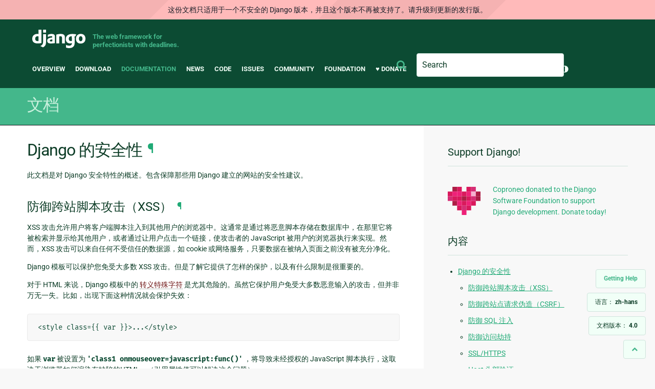

--- FILE ---
content_type: text/html; charset=utf-8
request_url: https://docs.djangoproject.com/zh-hans/4.0/topics/security/
body_size: 13240
content:
<!DOCTYPE html>
<html lang="zh-hans">
  <head>
    <meta charset="utf-8">
    <meta http-equiv="X-UA-Compatible" content="IE=edge">
    <meta name="viewport" content="width=device-width, initial-scale=1">
    <meta name="ROBOTS" content="ALL" />
    <meta name="MSSmartTagsPreventParsing" content="true" />
    <meta name="Copyright" content="Django Software Foundation" />
    <meta name="keywords" content="Python, Django, framework, open-source" />
    <meta name="description" content="" />
    <meta name="fediverse:creator" content="@django@fosstodon.org" />
    
  
    
      
    
  
  <link rel="canonical" href="https://docs.djangoproject.com/zh-hans/5.2/topics/security/">
  
    
      
    
    <link rel="alternate"
          hreflang="el"
          href="https://docs.djangoproject.com/el/4.0/topics/security/">
  
    
      
    
    <link rel="alternate"
          hreflang="en"
          href="https://docs.djangoproject.com/en/4.0/topics/security/">
  
    
      
    
    <link rel="alternate"
          hreflang="es"
          href="https://docs.djangoproject.com/es/4.0/topics/security/">
  
    
      
    
    <link rel="alternate"
          hreflang="fr"
          href="https://docs.djangoproject.com/fr/4.0/topics/security/">
  
    
      
    
    <link rel="alternate"
          hreflang="id"
          href="https://docs.djangoproject.com/id/4.0/topics/security/">
  
    
      
    
    <link rel="alternate"
          hreflang="it"
          href="https://docs.djangoproject.com/it/4.0/topics/security/">
  
    
      
    
    <link rel="alternate"
          hreflang="ja"
          href="https://docs.djangoproject.com/ja/4.0/topics/security/">
  
    
      
    
    <link rel="alternate"
          hreflang="ko"
          href="https://docs.djangoproject.com/ko/4.0/topics/security/">
  
    
      
    
    <link rel="alternate"
          hreflang="pl"
          href="https://docs.djangoproject.com/pl/4.0/topics/security/">
  
    
      
    
    <link rel="alternate"
          hreflang="pt-br"
          href="https://docs.djangoproject.com/pt-br/4.0/topics/security/">
  
    
      
    
    <link rel="alternate"
          hreflang="zh-hans"
          href="https://docs.djangoproject.com/zh-hans/4.0/topics/security/">
  

  <link rel="search"
        type="application/opensearchdescription+xml"
        href="https://docs.djangoproject.com/zh-hans/4.0/search/description/"
        title="Django 文档">

    <!-- Favicons -->
    <link rel="apple-touch-icon" href="https://static.djangoproject.com/img/icon-touch.e4872c4da341.png">
    <link rel="icon" sizes="192x192" href="https://static.djangoproject.com/img/icon-touch.e4872c4da341.png">
    <link rel="shortcut icon" href="https://static.djangoproject.com/img/favicon.6dbf28c0650e.ico">
    <meta name="msapplication-TileColor" content="#113228">
    <meta name="msapplication-TileImage" content="https://static.djangoproject.com/img/icon-tile.b01ac0ef9f67.png">
    <meta name="theme-color" content="#0C4B33">

    
      <meta property="og:title" content="Django 的安全性 | Django 文档" />
      <meta property="og:description" content="The web framework for perfectionists with deadlines." />
      <meta property="og:image" content="https://static.djangoproject.com/img/logos/django-logo-negative.1d528e2cb5fb.png" />
      <meta property="og:image:alt" content="Django logo" />
      <meta property="og:image:width" content="1200" />
      <meta property="og:image:height" content="546" />
      <meta property="og:image:type" content="image/png" />
      <meta property="og:url" content="https://docs.djangoproject.com/zh-hans/4.0/topics/security/" />
      <meta property="og:site_name" content="Django Project" />

      <meta property="twitter:creator" content="djangoproject" />
      <meta property="twitter:site" content="djangoproject" />
      <meta property="twitter:card" content="summary">
    

    <title>Django 的安全性 | Django 文档 | Django</title>

    <link rel="stylesheet" href="https://static.djangoproject.com/css/output.7f12b704d16e.css" >

    <script src="https://static.djangoproject.com/js/mod/switch-dark-mode.139625c684db.js"></script>
    
  </head>

  <body id="generic" class="">

    <a href="#main-content" class="skip-link">Skip to main content</a>
    

<header id="top">
  <div class="container container--flex--wrap--mobile">
    <a class="logo" href="https://www.djangoproject.com/">Django</a>
    <p class="meta">The web framework for perfectionists with deadlines.</p>
    <div class="header-mobile-only">
      
<search class="search form-input" aria-labelledby="docs-search-label">
  <form action="https://docs.djangoproject.com/zh-hans/4.0/search/">
    <label id="docs-search-label" class="visuallyhidden" for="id_q">Search</label>
    <input type="search" name="q" placeholder="Search" id="id_q">

    <button type="submit">
      <i class="icon icon-search" aria-hidden="true"></i>
      <span class="visuallyhidden">提交</span>
    </button>
  </form>
</search>

      <div class="light-dark-mode-toggle">
        

<button class="theme-toggle">
  <div class="visually-hidden theme-label-when-auto">切换主题（当前主题：自动）</div>
  <div class="visually-hidden theme-label-when-light">切换主题（当前主题：浅色）</div>
  <div class="visually-hidden theme-label-when-dark">切换主题（当前主题：深色）</div>

  <div class="visually-hidden">Toggle Light / Dark / Auto color theme</div>
  <svg aria-hidden="true" class="theme-icon-when-auto">
    <use xlink:href="#icon-auto" />
  </svg>
  <svg aria-hidden="true" class="theme-icon-when-dark">
    <use xlink:href="#icon-moon" />
  </svg>
  <svg aria-hidden="true" class="theme-icon-when-light">
    <use xlink:href="#icon-sun" />
  </svg>
</button>

      </div>
    </div>
    <button class="menu-button">
      <i class="icon icon-reorder"></i>
      <span class="visuallyhidden">Menu</span>
    </button>
    <nav aria-labelledby="navigation-header">
      <span id="navigation-header" class="visuallyhidden">Main navigation</span>
      <ul>
        <li>
          <a href="https://www.djangoproject.com/start/overview/">Overview</a>
        </li>
        <li>
          <a href="https://www.djangoproject.com/download/">Download</a>
        </li>
        <li class="active">
          <a href="https://docs.djangoproject.com/">Documentation</a>
        </li>
        <li>
          <a href="https://www.djangoproject.com/weblog/">News</a>
        </li>
        <li>
          <a href="https://github.com/django/django" target="_blank" rel="noopener">Code</a>
        </li>
        <li>
          <a href="https://code.djangoproject.com/">Issues</a>
        </li>
        <li>
          <a href="https://www.djangoproject.com/community/">Community</a>
        </li>
        <li>
          <a href="https://www.djangoproject.com/foundation/">Foundation</a>
        </li>
        <li>
          <a href="https://www.djangoproject.com/fundraising/">&#9829; Donate</a>
        </li>
        <li>
          
<search class="search form-input" aria-labelledby="docs-search-label">
  <form action="https://docs.djangoproject.com/zh-hans/4.0/search/">
    <label id="docs-search-label" class="visuallyhidden" for="id_q">Search</label>
    <input type="search" name="q" placeholder="Search" id="id_q">

    <button type="submit">
      <i class="icon icon-search" aria-hidden="true"></i>
      <span class="visuallyhidden">提交</span>
    </button>
  </form>
</search>

        </li>
        <li>
          

<button class="theme-toggle">
  <div class="visually-hidden theme-label-when-auto">切换主题（当前主题：自动）</div>
  <div class="visually-hidden theme-label-when-light">切换主题（当前主题：浅色）</div>
  <div class="visually-hidden theme-label-when-dark">切换主题（当前主题：深色）</div>

  <div class="visually-hidden">Toggle Light / Dark / Auto color theme</div>
  <svg aria-hidden="true" class="theme-icon-when-auto">
    <use xlink:href="#icon-auto" />
  </svg>
  <svg aria-hidden="true" class="theme-icon-when-dark">
    <use xlink:href="#icon-moon" />
  </svg>
  <svg aria-hidden="true" class="theme-icon-when-light">
    <use xlink:href="#icon-sun" />
  </svg>
</button>

        </li>
      </ul>
    </nav>
  </div>
</header>

    

    <section class="copy-banner">
      <div class="container 
  container--flex container--flex--wrap--mobile
">
        
  <p><a href="https://docs.djangoproject.com/zh-hans/4.0/">文档</a></p>

      </div>
    </section>

    <div id="billboard">
      
    </div>

    <div class="container sidebar-right">
      <main id="main-content">

        
          
        

        
  <div id="version-switcher">
    <ul id="faq-link">
      <li class="current-link">
        <a href="https://docs.djangoproject.com/zh-hans/4.0/faq/help/">
          <span>Getting Help</span>
        </a>
      </li>
    </ul>
    <ul id="doc-languages" class="language-switcher doc-switcher">
      
        
          <li class="other">
            
              
            
            <a href="https://docs.djangoproject.com/el/4.0/topics/security/">el</a>
          </li>
        
      
        
          <li class="other">
            
              
            
            <a href="https://docs.djangoproject.com/en/4.0/topics/security/">en</a>
          </li>
        
      
        
          <li class="other">
            
              
            
            <a href="https://docs.djangoproject.com/es/4.0/topics/security/">es</a>
          </li>
        
      
        
          <li class="other">
            
              
            
            <a href="https://docs.djangoproject.com/fr/4.0/topics/security/">fr</a>
          </li>
        
      
        
          <li class="other">
            
              
            
            <a href="https://docs.djangoproject.com/id/4.0/topics/security/">id</a>
          </li>
        
      
        
          <li class="other">
            
              
            
            <a href="https://docs.djangoproject.com/it/4.0/topics/security/">it</a>
          </li>
        
      
        
          <li class="other">
            
              
            
            <a href="https://docs.djangoproject.com/ja/4.0/topics/security/">ja</a>
          </li>
        
      
        
          <li class="other">
            
              
            
            <a href="https://docs.djangoproject.com/ko/4.0/topics/security/">ko</a>
          </li>
        
      
        
          <li class="other">
            
              
            
            <a href="https://docs.djangoproject.com/pl/4.0/topics/security/">pl</a>
          </li>
        
      
        
          <li class="other">
            
              
            
            <a href="https://docs.djangoproject.com/pt-br/4.0/topics/security/">pt-br</a>
          </li>
        
      
        
      
      <li class="current"
          title="点击左侧的链接以切换到另一种语言。">
        <span>语言： <strong>zh-hans</strong></span>
      </li>
    </ul>

    
    <ul id="doc-versions" class="version-switcher doc-switcher">
      
        
          <li class="other">
            
              
            
            <a href="https://docs.djangoproject.com/zh-hans/2.0/topics/security/">2.0</a>
          </li>
        
      
        
          <li class="other">
            
              
            
            <a href="https://docs.djangoproject.com/zh-hans/2.1/topics/security/">2.1</a>
          </li>
        
      
        
          <li class="other">
            
              
            
            <a href="https://docs.djangoproject.com/zh-hans/2.2/topics/security/">2.2</a>
          </li>
        
      
        
          <li class="other">
            
              
            
            <a href="https://docs.djangoproject.com/zh-hans/3.0/topics/security/">3.0</a>
          </li>
        
      
        
          <li class="other">
            
              
            
            <a href="https://docs.djangoproject.com/zh-hans/3.1/topics/security/">3.1</a>
          </li>
        
      
        
          <li class="other">
            
              
            
            <a href="https://docs.djangoproject.com/zh-hans/3.2/topics/security/">3.2</a>
          </li>
        
      
        
      
        
          <li class="other">
            
              
            
            <a href="https://docs.djangoproject.com/zh-hans/4.1/topics/security/">4.1</a>
          </li>
        
      
        
          <li class="other">
            
              
            
            <a href="https://docs.djangoproject.com/zh-hans/4.2/topics/security/">4.2</a>
          </li>
        
      
        
          <li class="other">
            
              
            
            <a href="https://docs.djangoproject.com/zh-hans/5.0/topics/security/">5.0</a>
          </li>
        
      
        
          <li class="other">
            
              
            
            <a href="https://docs.djangoproject.com/zh-hans/5.1/topics/security/">5.1</a>
          </li>
        
      
        
          <li class="other">
            
              
            
            <a href="https://docs.djangoproject.com/zh-hans/5.2/topics/security/">5.2</a>
          </li>
        
      
        
          <li class="other">
            
              
            
            <a href="https://docs.djangoproject.com/zh-hans/dev/topics/security/">dev</a>
          </li>
        
      
      <li class="current"
          title="此文档是为 Django 4.0 编写的。 点击左侧的链接查看其它版本">
        <span>文档版本：
          <strong>4.0</strong>
        </span>
      </li>
    </ul>
    <ul id="backtotop-link">
      <li class="current-link">
        <a href="#top" aria-label="Back to top" class="icon-chevron-up-align"><i class="icon icon-chevron-up"></i></a>
      </li>
    </ul>
  </div>

  
    <article id="docs-content">
      <div class="section" id="s-security-in-django">
<span id="security-in-django"></span><h1>Django 的安全性<a class="headerlink" href="#security-in-django" title="永久链接至标题">¶</a></h1>
<p>此文档是对 Django 安全特性的概述。包含保障那些用 Django 建立的网站的安全性建议。</p>
<div class="section" id="s-cross-site-scripting-xss-protection">
<span id="s-cross-site-scripting"></span><span id="cross-site-scripting-xss-protection"></span><span id="cross-site-scripting"></span><h2>防御跨站脚本攻击（XSS）<a class="headerlink" href="#cross-site-scripting-xss-protection" title="永久链接至标题">¶</a></h2>
<p>XSS 攻击允许用户将客户端脚本注入到其他用户的浏览器中。这通常是通过将恶意脚本存储在数据库中，在那里它将被检索并显示给其他用户，或者通过让用户点击一个链接，使攻击者的 JavaScript 被用户的浏览器执行来实现。然而，XSS 攻击可以来自任何不受信任的数据源，如 cookie 或网络服务，只要数据在被纳入页面之前没有被充分净化。</p>
<p>Django 模板可以保护您免受大多数 XSS 攻击。但是了解它提供了怎样的保护，以及有什么限制是很重要的。</p>
<p>对于 HTML 来说，Django 模板中的 <a class="reference internal" href="../../ref/templates/language/#automatic-html-escaping"><span class="std std-ref">转义特殊字符</span></a>  是尤其危险的。虽然它保护用户免受大多数恶意输入的攻击，但并非万无一失。比如，出现下面这种情况就会保护失效：</p>
<div class="highlight-text notranslate"><div class="highlight"><pre><span></span>&lt;style class={{ var }}&gt;...&lt;/style&gt;
</pre></div>
</div>
<p>如果 <code class="docutils literal notranslate"><span class="pre">var</span></code> 被设置为 <code class="docutils literal notranslate"><span class="pre">'class1</span> <span class="pre">onmouseover=javascript:func()'</span></code> ，将导致未经授权的  JavaScript 脚本执行，这取决于浏览器如何渲染有缺陷的HTML。（引用属性值可以解决这个问题）</p>
<p>与此不相上下的还有在使用带有自定义模板标签的 <code class="docutils literal notranslate"><span class="pre">is_safe</span></code> ，<a class="reference internal" href="../../ref/templates/builtins/#std-templatefilter-safe"><code class="xref std std-tfilter docutils literal notranslate"><span class="pre">safe</span></code></a> 模板标签，<a class="reference internal" href="../../ref/utils/#module-django.utils.safestring" title="django.utils.safestring: Functions and classes for working with strings that can be displayed safely without further escaping in HTML."><code class="xref py py-mod docutils literal notranslate"><span class="pre">mark_safe</span></code></a>，以及关闭自动转义时要特别小心。</p>
<p>此外，如果使用模板系统输出了除 HTML 之外的内容，可能会有完全独立的字符和单词需要转义。</p>
<p>您在将 HTML 储存到数据库中时也要非常小心，特别是在检索和显示 HTML 的时候。</p>
</div>
<div class="section" id="s-cross-site-request-forgery-csrf-protection">
<span id="cross-site-request-forgery-csrf-protection"></span><h2>防御跨站点请求伪造（CSRF）<a class="headerlink" href="#cross-site-request-forgery-csrf-protection" title="永久链接至标题">¶</a></h2>
<p>发起 CSRF 攻击的人可以使用其他用户的证书执行操作，且是在其不知情或不同意的情况下。</p>
<p>Django 内置了保护措施来防御大多数 CSRF 攻击，您需要在合适的地方 <a class="reference internal" href="../../ref/csrf/#using-csrf"><span class="std std-ref">授权并使用它</span></a>  。但和多数缓解性技术一样，它是有局限性的。比如可以全局禁用 CSRF 模块或者特定的视图。请三思而后行。如果您的网页还有脱离您控制的子域，还将会有其他 <a class="reference internal" href="../../ref/csrf/#csrf-limitations"><span class="std std-ref">限制</span></a> 。</p>
<p><a class="reference internal" href="../../ref/csrf/#how-csrf-works"><span class="std std-ref">CSRF 保护机制</span></a> 通过检查每一个 POST 请求中的密文来实现。这保证恶意用户不能“复现”一个表单并用 POST 提交到你的网页，并让一个已登录用户无意中提交该表单。恶意用户必须知道特定于用户的密文（使用 cookie）。</p>
<p>在部署 <a class="reference internal" href="#security-recommendation-ssl"><span class="std std-ref">HTTPS</span></a> 时，<code class="docutils literal notranslate"><span class="pre">CsrfViewMiddleware</span></code> 会检查 HTTP 报文的 referer 首部是否设置为同源的 URL（包括子域和端口）。因为 HTTPS 提供了额外的安全性，所有通过转发不安全连接请求并在支持的浏览器中使用 HSTS 来确保连接在可用的地方使用了 HTTPS ，这一点是很重要的。</p>
<p>除非绝对需要，否则对视图进行标记 <code class="docutils literal notranslate"><span class="pre">csrf_exempt</span></code> 装饰器时要极其慎重。</p>
</div>
<div class="section" id="s-sql-injection-protection">
<span id="s-id1"></span><span id="sql-injection-protection"></span><span id="id1"></span><h2>防御 SQL 注入<a class="headerlink" href="#sql-injection-protection" title="永久链接至标题">¶</a></h2>
<p>SQL 注入能让恶意用户能在数据库中执行任意 SQL 代码。这将导致记录被删除或泄露。</p>
<p>Django 的 querysets 在被参数化查询构建出来时就被保护而免于 SQL 注入。查询的 SQL 代码与查询的参数是分开定义的。参数可能来自用户从而不安全，因此它们由底层数据库引擎进行转义。</p>
<p>Django 也为开发者提供了书写 <a class="reference internal" href="../db/sql/#executing-raw-queries"><span class="std std-ref">原始查询</span></a> 或执行 <a class="reference internal" href="../db/sql/#executing-custom-sql"><span class="std std-ref">自定义 sql</span></a> 的权力。应当尽可能少地使用这些方法，并且您应该小心并准确地转义一切用户可控的参数。另外，在使用 <a class="reference internal" href="../../ref/models/querysets/#django.db.models.query.QuerySet.extra" title="django.db.models.query.QuerySet.extra"><code class="xref py py-meth docutils literal notranslate"><span class="pre">extra()</span></code></a> 和 <a class="reference internal" href="../../ref/models/expressions/#django.db.models.expressions.RawSQL" title="django.db.models.expressions.RawSQL"><code class="xref py py-class docutils literal notranslate"><span class="pre">RawSQL</span></code></a> 时应当小心谨慎。</p>
</div>
<div class="section" id="s-clickjacking-protection">
<span id="clickjacking-protection"></span><h2>防御访问劫持<a class="headerlink" href="#clickjacking-protection" title="永久链接至标题">¶</a></h2>
<p>访问劫持能让恶意网页覆盖另一个网页。可能会有毫不知情的用户被骗入目标网页并执行意料之外的操作。</p>
<p>Django 包含 <a class="reference internal" href="../../ref/clickjacking/#clickjacking-prevention"><span class="std std-ref">访问劫持保护</span></a> ，以 <a class="reference internal" href="../../ref/middleware/#django.middleware.clickjacking.XFrameOptionsMiddleware" title="django.middleware.clickjacking.XFrameOptionsMiddleware"><code class="xref py py-mod docutils literal notranslate"><span class="pre">X-Frame-Options</span> <span class="pre">middleware</span></code></a> 的形式在支持它的浏览器中阻止一个网页被渲染在 frame 的内部。可在每个视图的基础上禁用保护，也可配置发送的确切头部值。</p>
<p>对于任何不会被第三方网站嵌入 frame 的网页，或者只允许使用一小部分的网页来说，强烈建议使用中间件。</p>
</div>
<div class="section" id="s-ssl-https">
<span id="s-security-recommendation-ssl"></span><span id="ssl-https"></span><span id="security-recommendation-ssl"></span><h2>SSL/HTTPS<a class="headerlink" href="#ssl-https" title="永久链接至标题">¶</a></h2>
<p>通过 HTTPS 部署您的网页是保障安全的最佳办法。没有它，恶意用户就可以在客户端和服务器之间嗅探验证资格或其他信息，在某些情况下 -- 比如 <strong>主动</strong> 网络攻击者 -- 会修改发送中的数据。</p>
<p>如果您想得到 HTTPS 的保护，且已经在您的服务器上启用了，下面还有一些额外的步骤需要执行：</p>
<ul>
<li><p class="first">如有必要，设置 <a class="reference internal" href="../../ref/settings/#std-setting-SECURE_PROXY_SSL_HEADER"><code class="xref std std-setting docutils literal notranslate"><span class="pre">SECURE_PROXY_SSL_HEADER</span></code></a>，确保您已经彻底的了解了它的警告提示。如果不这么做，将会导致 CSRF 漏洞，如果操作不正确，也是非常危险的。</p>
</li>
<li><p class="first">设置 <a class="reference internal" href="../../ref/settings/#std-setting-SECURE_SSL_REDIRECT"><code class="xref std std-setting docutils literal notranslate"><span class="pre">SECURE_SSL_REDIRECT</span></code></a> 为  <code class="docutils literal notranslate"><span class="pre">True</span></code>，这样 HTTP 的请求就会被重定向到 HTTPS。</p>
<p>请注意 <a class="reference internal" href="../../ref/settings/#std-setting-SECURE_PROXY_SSL_HEADER"><code class="xref std std-setting docutils literal notranslate"><span class="pre">SECURE_PROXY_SSL_HEADER</span></code></a> 下的注意事项。对于反向代理的情况，配置主 Web 服务器来做重定向到 HTTPS 可能更容易或更安全。</p>
</li>
<li><p class="first">使用 'secure' cookies。</p>
<p>如果浏览器使用默认的 HTTP 来实现初始连接，可能会导致已有的 cookies 泄露。因此，您应当将 <a class="reference internal" href="../../ref/settings/#std-setting-CSRF_COOKIE_SECURE"><code class="xref std std-setting docutils literal notranslate"><span class="pre">CSRF_COOKIE_SECURE</span></code></a> 和 <a class="reference internal" href="../../ref/settings/#std-setting-CSRF_COOKIE_SECURE"><code class="xref std std-setting docutils literal notranslate"><span class="pre">CSRF_COOKIE_SECURE</span></code></a> 设置为 <code class="docutils literal notranslate"><span class="pre">True</span></code>。这样浏览器就会仅用 HTTPS 连接来发送 cookies。注意，这会使得 sessions 不能再通过 HTTP 工作，且 CSRF 防御机制将会阻止任何通过 HTTP 接收到的 POST 数据（当然把所有 HTTP 都弄成 HTTPS 是最好的）。</p>
</li>
<li><p class="first">使用 <a class="reference internal" href="../../ref/middleware/#http-strict-transport-security"><span class="std std-ref">HTTP 严格传输安全</span></a> （HSTS）</p>
<p>HSTS 是一个 HTTP 标头，它通知浏览器，所有未来连接到一个特定的网站应该始终使用 HTTPS。结合重定向 HTTP 请求到 HTTPS，这将确保连接总是享受 SSL 的额外安全，只要有一个成功的连接发生。HSTS 可以通过 <a class="reference internal" href="../../ref/settings/#std-setting-SECURE_HSTS_SECONDS"><code class="xref std std-setting docutils literal notranslate"><span class="pre">SECURE_HSTS_SECONDS</span></code></a>、 <a class="reference internal" href="../../ref/settings/#std-setting-SECURE_HSTS_INCLUDE_SUBDOMAINS"><code class="xref std std-setting docutils literal notranslate"><span class="pre">SECURE_HSTS_INCLUDE_SUBDOMAINS</span></code></a> 和 <a class="reference internal" href="../../ref/settings/#std-setting-SECURE_HSTS_PRELOAD"><code class="xref std std-setting docutils literal notranslate"><span class="pre">SECURE_HSTS_PRELOAD</span></code></a> 来配置，或者在网络服务器上配置。</p>
</li>
</ul>
</div>
<div class="section" id="s-host-header-validation">
<span id="s-host-headers-virtual-hosting"></span><span id="host-header-validation"></span><span id="host-headers-virtual-hosting"></span><h2>Host 头部验证<a class="headerlink" href="#host-header-validation" title="永久链接至标题">¶</a></h2>
<p>在某些情况下，Django 使用客户端提供的 <code class="docutils literal notranslate"><span class="pre">Host</span></code> 头部来构造 URLs。这些值虽被清理以阻止跨站脚本攻击，但伪造 <code class="docutils literal notranslate"><span class="pre">Host</span></code> 值还是可以用于跨站请求伪造，缓存毒化攻击，以及电子邮件中的有毒链接。</p>
<p>因为即使看起来安全的服务器配置也容易受到假的 <code class="docutils literal notranslate"><span class="pre">Host</span></code> 头部信息的影响，Django 依靠定义在 <a class="reference internal" href="../../ref/request-response/#django.http.HttpRequest.get_host" title="django.http.HttpRequest.get_host"><code class="xref py py-meth docutils literal notranslate"><span class="pre">django.http.HttpRequest.get_host()</span></code></a> 方法中的 <a class="reference internal" href="../../ref/settings/#std-setting-ALLOWED_HOSTS"><code class="xref std std-setting docutils literal notranslate"><span class="pre">ALLOWED_HOSTS</span></code></a> 来验证 <code class="docutils literal notranslate"><span class="pre">Host</span></code> 头部。</p>
<p>这些验证仅通过 <a class="reference internal" href="../../ref/request-response/#django.http.HttpRequest.get_host" title="django.http.HttpRequest.get_host"><code class="xref py py-meth docutils literal notranslate"><span class="pre">get_host()</span></code></a> 来实现；如果您的代码直接从 <code class="docutils literal notranslate"><span class="pre">request.META</span></code> 得到 <code class="docutils literal notranslate"><span class="pre">Host</span></code> 头部，您就绕过了这种安全保护机制。</p>
<p>更多细节请参照完整的 <a class="reference internal" href="../../ref/settings/#std-setting-ALLOWED_HOSTS"><code class="xref std std-setting docutils literal notranslate"><span class="pre">ALLOWED_HOSTS</span></code></a> 文档。</p>
<div class="admonition warning">
<p class="first admonition-title">警告</p>
<p class="last">本文档的较早版本建议配置你的网络服务器，以确保它验证传入的 HTTP <code class="docutils literal notranslate"><span class="pre">Host</span></code> 头。虽然我们现在还是这样建议，但在许多常见 Web 服务器中，看似验证了 <code class="docutils literal notranslate"><span class="pre">Host</span></code> 头的配置，实际上却没有验证。例如，即使 Apache 的配置是让你的 Django 网站从一个非默认的虚拟主机上运行，并设置了 &quot;ServerName&quot;，HTTP 请求仍然有可能匹配这个虚拟主机，并提供一个假的 &quot;Host &quot; 头。因此，Django 现在要求你显式地设置 <a class="reference internal" href="../../ref/settings/#std-setting-ALLOWED_HOSTS"><code class="xref std std-setting docutils literal notranslate"><span class="pre">ALLOWED_HOSTS</span></code></a>，而不是依赖 Web 服务器的配置。</p>
</div>
<p>另外，如果您的配置需要，Django 要求您明确启用对 <code class="docutils literal notranslate"><span class="pre">X-Forwarded-Host</span></code> 标头的支持（通过 <a class="reference internal" href="../../ref/settings/#std-setting-USE_X_FORWARDED_HOST"><code class="xref std std-setting docutils literal notranslate"><span class="pre">USE_X_FORWARDED_HOST</span></code></a> 配置）。</p>
</div>
<div class="section" id="s-referrer-policy">
<span id="referrer-policy"></span><h2>Referrer 策略<a class="headerlink" href="#referrer-policy" title="永久链接至标题">¶</a></h2>
<p>浏览器使用 <code class="docutils literal notranslate"><span class="pre">Referer</span></code> 头部来把关于用户是如何到达那里的信息发送到网站。通过设置 <em>Referrer 策略</em>，限制在哪些情况下设置 <code class="docutils literal notranslate"><span class="pre">Referer</span></code> 头部，可以保护您用户的隐私。请看 <a class="reference internal" href="../../ref/middleware/#referrer-policy"><span class="std std-ref">安全中间件参考中的 referrer 策略部分</span></a> 了解更多细节。</p>
</div>
<div class="section" id="s-cross-origin-opener-policy">
<span id="cross-origin-opener-policy"></span><h2>跨源弹出式窗口策略<a class="headerlink" href="#cross-origin-opener-policy" title="永久链接至标题">¶</a></h2>
<div class="versionadded">
<span class="title">New in Django 4.0.</span> </div>
<p>跨源弹出式窗口策略（COOP）头允许浏览器将一个顶级窗口与其他文档隔离，把它们放在不同的上下文组中，使它们不能直接与顶级窗口交互。如果一个受 COOP 保护的文档打开了一个跨源弹出窗口，该弹出窗口的 <code class="docutils literal notranslate"><span class="pre">window.opener</span></code> 属性将为 <code class="docutils literal notranslate"><span class="pre">null</span></code>。COOP 可以防止跨源攻击。详情请看 <a class="reference internal" href="../../ref/middleware/#cross-origin-opener-policy"><span class="std std-ref">安全中间件参考资料中的跨源弹出式窗口策略部分</span></a>。</p>
</div>
<div class="section" id="s-session-security">
<span id="session-security"></span><h2>会话安全<a class="headerlink" href="#session-security" title="永久链接至标题">¶</a></h2>
<p>类似于 <a class="reference internal" href="../../ref/csrf/#csrf-limitations"><span class="std std-ref">CSRF 限制</span></a> 要求一个被部署的网页应让不受信任的用户不能访问任何子域，<a class="reference internal" href="../http/sessions/#module-django.contrib.sessions" title="django.contrib.sessions: Provides session management for Django projects."><code class="xref py py-mod docutils literal notranslate"><span class="pre">django.contrib.sessions</span></code></a> 也有限制。参照 <a class="reference internal" href="../http/sessions/#topics-session-security"><span class="std std-ref">会话主题指南中关于安全的部分</span></a> 获取更多细节。</p>
</div>
<div class="section" id="s-user-uploaded-content">
<span id="s-user-uploaded-content-security"></span><span id="user-uploaded-content"></span><span id="user-uploaded-content-security"></span><h2>用户上传内容<a class="headerlink" href="#user-uploaded-content" title="永久链接至标题">¶</a></h2>
<div class="admonition note">
<p class="first admonition-title">备注</p>
<p class="last">考虑从云服务或 CDN 提供静态文件服务来避免此类问题。</p>
</div>
<ul>
<li><p class="first">如果你的网站接受文件上传，强烈建议你在你的网络服务器配置中把这些上传文件限制在一个合理的大小，以防止拒绝服务（DOS）攻击。在 Apache 中，可以使用 <a class="reference external" href="https://httpd.apache.org/docs/2.4/mod/core.html#limitrequestbody">LimitRequestBody</a> 指令轻松设置。</p>
</li>
<li><p class="first">如果您为自己的静态文件提供服务，确保像 Apache 的 <code class="docutils literal notranslate"><span class="pre">mod_php</span></code> 这种能把静态文件当作代码来执行的处理程序已经关闭。您绝不会希望用户能够通过上传并请求特制文件来执行任意的代码。</p>
</li>
<li><p class="first">如果媒体文件没有遵循安全性最佳惯例，Django 的媒体上传处理会产生一些漏洞。特别的，如果一个 HTML 文件包含合法的 PNG 格式头部并附加一些恶意的 HTML，它是可以作为一个图片文件上传的。该文件将会通过 Django 用于 <a class="reference internal" href="../../ref/models/fields/#django.db.models.ImageField" title="django.db.models.ImageField"><code class="xref py py-class docutils literal notranslate"><span class="pre">ImageField</span></code></a> 图片处理（Pillow）库的验证。当此文件随后被展示给用户时，它可以被显示为 HTML，这取决于您的服务器类型于配置。</p>
<p>在框架级别上没有防护技术方案可以安全地验证所有用户上传的文件内容，但是您可以采取其他步骤来减轻这些攻击：</p>
<ol class="arabic simple">
<li>通过一直为来自不同顶级域名或二级域名的用户提供上传内容可以防御一类的攻击。这可以防止被 <a class="reference external" href="https://en.wikipedia.org/wiki/Same-origin_policy">same-origin policy</a> 保护机制阻止的任何攻击，比如跨站脚本攻击。例如您的网站是 <code class="docutils literal notranslate"><span class="pre">example.com</span></code>，您应当通过形如 <code class="docutils literal notranslate"><span class="pre">usercontent-example.com</span></code> 的方式来提供上传内容服务（配置 <a class="reference internal" href="../../ref/settings/#std-setting-MEDIA_URL"><code class="xref std std-setting docutils literal notranslate"><span class="pre">MEDIA_URL</span></code></a>）。仅仅从像 <code class="docutils literal notranslate"><span class="pre">usercontent.example.com</span></code> 这样的子域提供内容是*不够*的。</li>
<li>除此之外，应用可以选择定义一个列表来限制允许用户上传的文件的扩展名，并将 Web 服务器配置为仅为此类文件服务。</li>
</ol>
</li>
</ul>
</div>
<div class="section" id="s-additional-security-topics">
<span id="s-id2"></span><span id="additional-security-topics"></span><span id="id2"></span><h2>其他安全性相关主题<a class="headerlink" href="#additional-security-topics" title="永久链接至标题">¶</a></h2>
<p>虽然 Django 开箱即提供了良好的安全保护，但正确部署你的应用程序并利用网络服务器、操作系统和其他组件的安全保护仍然很重要。</p>
<ul class="simple">
<li>确保你的 Python 代码是在网络服务器的根目录之外。这将确保你的 Python 代码不会被意外地作为纯文本提供（或意外地执行）。</li>
<li>小心一切 <a class="reference internal" href="../../ref/models/fields/#file-upload-security"><span class="std std-ref">用户上传的文件</span></a>。</li>
<li>Django 不会对认证用户的请求进行节流。为了防止针对认证系统的暴力攻击，你可以考虑部署一个 Django 插件或网络服务器模块来节制这些请求。</li>
<li>保密 <a class="reference internal" href="../../ref/settings/#std-setting-SECRET_KEY"><code class="xref std std-setting docutils literal notranslate"><span class="pre">SECRET_KEY</span></code></a>。</li>
<li>用防火墙限制缓存系统和数据库的可访问性是个好主意。</li>
<li>看一下开源 Web 应用安全计划（OWASP） <a class="reference external" href="https://owasp.org/Top10/">Top 10 list</a> ，它指定了网络应用程序中一些常见的漏洞。尽管 Django 拥有解决某些问题的工具，但在项目设计中必须考虑其他问题。</li>
<li>Mozilla 讨论了很多与 <a class="reference external" href="https://infosec.mozilla.org/guidelines/web_security.html">web security</a> 相关的主题。他们的网页还包括适用于任何系统的安全原则。</li>
</ul>
</div>
</div>

    </article>
  

  
    <nav class="browse-horizontal" aria-labelledby="browse-horizontal-header">
      <span id="browse-horizontal-header" class="visuallyhidden">Previous page and next page</span>
      
        <div class="left"><a rel="prev" href="../pagination/"><i class="icon icon-chevron-left"></i> 分页</a></div>
      
      
        <div class="right"><a rel="next" href="../performance/">性能和优化 <i class="icon icon-chevron-right"></i></a></div>
      
    </nav>
  


        <a href="#top" class="backtotop"><i class="icon icon-chevron-up"></i> Back to Top</a>
      </main>

      
  <div role="complementary">
    <h2 class="visuallyhidden" id="aside-header">附加信息</h2>

    


  <div class="fundraising-sidebar">
    <h3>Support Django!</h3>

    <div class="small-heart">
      <img src="https://static.djangoproject.com/img/fundraising-heart.cd6bb84ffd33.svg" alt="Support Django!" />
    </div>

    <div class="small-cta">
      <ul class="list-links-small">
        <li><a href="https://www.djangoproject.com/fundraising/">
          Coproneo donated to the Django Software Foundation to support Django development. Donate today!
        </a></li>
      </ul>
    </div>
  </div>



    
      <h3>内容</h3>
      
        <ul>
<li><a class="reference internal" href="#">Django 的安全性</a><ul>
<li><a class="reference internal" href="#cross-site-scripting-xss-protection">防御跨站脚本攻击（XSS）</a></li>
<li><a class="reference internal" href="#cross-site-request-forgery-csrf-protection">防御跨站点请求伪造（CSRF）</a></li>
<li><a class="reference internal" href="#sql-injection-protection">防御 SQL 注入</a></li>
<li><a class="reference internal" href="#clickjacking-protection">防御访问劫持</a></li>
<li><a class="reference internal" href="#ssl-https">SSL/HTTPS</a></li>
<li><a class="reference internal" href="#host-header-validation">Host 头部验证</a></li>
<li><a class="reference internal" href="#referrer-policy">Referrer 策略</a></li>
<li><a class="reference internal" href="#cross-origin-opener-policy">跨源弹出式窗口策略</a></li>
<li><a class="reference internal" href="#session-security">会话安全</a></li>
<li><a class="reference internal" href="#user-uploaded-content">用户上传内容</a></li>
<li><a class="reference internal" href="#additional-security-topics">其他安全性相关主题</a></li>
</ul>
</li>
</ul>

      
    

    
      <nav aria-labelledby="browse-header">
        <h3 id="browse-header">浏览</h3>
        <ul>
          
            
              <li>上一个： <a rel="prev" href="../pagination/">分页</a></li>
            
            
              <li>下一个： <a rel="next" href="../performance/">性能和优化</a></li>
            
            <li><a href="https://docs.djangoproject.com/zh-hans/4.0/contents/">目录</a></li>
            
              <li><a href="https://docs.djangoproject.com/zh-hans/4.0/genindex/">总目录</a></li>
            
              <li><a href="https://docs.djangoproject.com/zh-hans/4.0/py-modindex/">Python 模块索引</a></li>
            
          
        </ul>
      </nav>
    

    
      <nav aria-labelledby="breadcrumbs-header">
        <h3 id="breadcrumbs-header">当前位置：</h3>
        <ul>
          <li>
            <a href="https://docs.djangoproject.com/zh-hans/4.0/">Django 4.0 文档</a>
            
              <ul><li><a href="../">使用 Django</a>
            
            <ul><li>Django 的安全性</li></ul>
            </li></ul>
          </li>
        </ul>
      </nav>
    

    
      <section aria-labelledby="getting-help-sidebar">
        <h3 id="getting-help-sidebar">获取帮助</h3>
        <dl class="list-links">
          <dt><a href="https://docs.djangoproject.com/zh-hans/4.0/faq/">常见问题</a></dt>
          <dd>尝试查看 FAQ — 它包括了很多常见问题的答案</dd>

          <dt><a href="/en/stable/genindex/">索引</a>, <a href="/en/stable/py-modindex/">模块索引</a>, or <a href="/en/stable/contents/">目录</a></dt>
          <dd>查找特定信息时比较容易</dd>

          <dt><a href="https://chat.djangoproject.com">Django Discord Server</a></dt>
          <dd>Join the Django Discord Community.</dd>

          <dt><a href="https://forum.djangoproject.com/">Official Django Forum</a></dt>
          <dd>Join the community on the Django Forum.</dd>

          <dt><a href="https://code.djangoproject.com/">Ticket tracker</a></dt>
          <dd>在我们的 `ticket tracker`_ 中报告 Django 或 Django 文档的 Bug。</dd>
        </dl>
      </section>
    

    
      <section aria-labelledby="links-wrapper-header">
        <h3 id="links-wrapper-header">下载：</h3>
        <p>
          离线（Django 4.0）：
          <a href="https://media.djangoproject.com/docs/django-docs-4.0-zh-hans.zip">HTML</a> |
          <a href="https://media.readthedocs.org/pdf/django/4.0.x/django.pdf">PDF</a> |
          <a href="https://media.readthedocs.org/epub/django/4.0.x/django.epub">ePub</a>
          <br>
          <span class="quiet">
            由 <a href="https://readthedocs.org/"> Read the Docs </a> 提供。
          </span>
        </p>
      </section>
    

    
  <div class="corporate-members">
    <h3>Diamond and Platinum Members</h3>
    
      <div class="clearfix">
        <div class="member-logo">
          <a href="https://sentry.io/for/django/" title="Sentry">
            <img src="https://media.djangoproject.com/cache/7a/f9/7af9c770dc49465739a82c91a0eb3d51.png" alt="Sentry" />
          </a>
        </div>
        <div class="small-cta">
          <ul class="list-links-small">
            <li><strong>Sentry</strong></li>
            <li><a href="https://sentry.io/for/django/" title="Sentry">
              Monitor your Django Code
Resolve performance bottlenecks and errors using monitoring, replays, logs and Seer an AI agent for debugging.
            </a></li>
          </ul>
        </div>
      </div>
    
      <div class="clearfix">
        <div class="member-logo">
          <a href="https://jb.gg/ybja10" title="JetBrains">
            <img src="https://media.djangoproject.com/cache/c0/ea/c0ea128467983e64aab91cd27e7918c0.png" alt="JetBrains" />
          </a>
        </div>
        <div class="small-cta">
          <ul class="list-links-small">
            <li><strong>JetBrains</strong></li>
            <li><a href="https://jb.gg/ybja10" title="JetBrains">
              Until November 19th, By purchasing PyCharm, you benefit in two powerful ways:
Enhance Your Development: Gain access to a professional tool designed to maximize your productivity with features like first-class database management, API management, and frontend support.
Support Django: When you purchase PyCharm at a 30% discount through this link, JetBrains will donate an equal amount to the Django Software Foundation.
            </a></li>
          </ul>
        </div>
      </div>
    
  </div>


  </div>

      

    </div>

     
     

    
    
    

    <!-- SVGs -->
    <svg xmlns="http://www.w3.org/2000/svg">
      <symbol viewBox="0 0 24 24" id="icon-auto"><path d="M0 0h24v24H0z" fill="currentColor"/><path d="M12 22C6.477 22 2 17.523 2 12S6.477 2 12 2s10 4.477 10 10-4.477 10-10 10zm0-2V4a8 8 0 1 0 0 16z"/></symbol>
      <symbol viewBox="0 0 24 24" id="icon-moon"><path d="M0 0h24v24H0z" fill="currentColor"/><path d="M10 7a7 7 0 0 0 12 4.9v.1c0 5.523-4.477 10-10 10S2 17.523 2 12 6.477 2 12 2h.1A6.979 6.979 0 0 0 10 7zm-6 5a8 8 0 0 0 15.062 3.762A9 9 0 0 1 8.238 4.938 7.999 7.999 0 0 0 4 12z"/></symbol>
      <symbol viewBox="0 0 24 24" id="icon-sun"><path d="M0 0h24v24H0z" fill="currentColor"/><path d="M12 18a6 6 0 1 1 0-12 6 6 0 0 1 0 12zm0-2a4 4 0 1 0 0-8 4 4 0 0 0 0 8zM11 1h2v3h-2V1zm0 19h2v3h-2v-3zM3.515 4.929l1.414-1.414L7.05 5.636 5.636 7.05 3.515 4.93zM16.95 18.364l1.414-1.414 2.121 2.121-1.414 1.414-2.121-2.121zm2.121-14.85l1.414 1.415-2.121 2.121-1.414-1.414 2.121-2.121zM5.636 16.95l1.414 1.414-2.121 2.121-1.414-1.414 2.121-2.121zM23 11v2h-3v-2h3zM4 11v2H1v-2h3z"/></symbol>
    </svg>
    <!-- END SVGs -->

    
      

<footer>
  <div class="subfooter">
    <div class="container">
      <h2 class="visuallyhidden">Django Links</h2>
      <div class="column-container">
        <div class="col-learn-more">
          <h3>Learn More</h3>
          <ul>
            <li><a href="https://www.djangoproject.com/start/overview/">About Django</a></li>
            
            <li><a href="https://www.djangoproject.com/start/">Getting Started with Django</a></li>
            <li><a href="https://www.djangoproject.com/foundation/teams/">Team Organization</a></li>
            <li><a href="https://www.djangoproject.com/foundation/">Django Software Foundation</a></li>
            <li><a href="https://www.djangoproject.com/conduct/">Code of Conduct</a></li>
            <li><a href="https://www.djangoproject.com/diversity/">Diversity Statement</a></li>
          </ul>
        </div>

        <div class="col-get-involved">
          <h3>Get Involved</h3>
          <ul>
            <li><a href="https://www.djangoproject.com/community/">Join a Group</a></li>
            <li><a href="https://docs.djangoproject.com/en/dev/internals/contributing/">Contribute
              to Django</a></li>
            <li><a
              href="https://docs.djangoproject.com/en/dev/internals/contributing/bugs-and-features/">Submit
              a Bug</a></li>
            <li><a
              href="https://docs.djangoproject.com/en/dev/internals/security/#reporting-security-issues">Report
              a Security Issue</a></li>
            <li><a href="https://www.djangoproject.com/foundation/individual-members/">Individual membership</a></li>
          </ul>
        </div>

        <div class="col-get-help">
          <h3>Get Help</h3>
          <ul>
            <li><a href="https://docs.djangoproject.com/en/stable/faq/">Getting Help FAQ</a>
            </li>
            <li><a href="https://chat.djangoproject.com" target="_blank">Django Discord</a></li>
            <li><a href="https://forum.djangoproject.com/" target="_blank">Official Django Forum</a></li>
          </ul>
        </div>

        <div class="col-follow-us">
          <h3>Follow Us</h3>
          <ul>
            <li><a href="https://github.com/django">GitHub</a></li>
            <li><a href="https://x.com/djangoproject">X</a></li>
            <li><a href="https://fosstodon.org/@django" rel="me">Fediverse (Mastodon)</a></li>
            <li><a href="https://bsky.app/profile/djangoproject.com">Bluesky</a></li>
            <li><a href="https://www.linkedin.com/company/django-software-foundation">LinkedIn</a></li>
            <li><a href="https://www.djangoproject.com/rss/weblog/">News RSS</a></li>
          </ul>
        </div>

        <div class="col-support-us">
          <h3>Support Us</h3>
          <ul>
            <li><a href="https://www.djangoproject.com/fundraising/">Sponsor Django</a></li>
            <li><a href="https://www.djangoproject.com/foundation/corporate-membership/">Corporate membership</a></li>
            <li><a href="https://django.threadless.com/" target="_blank">Official merchandise store</a></li>
            <li><a href="https://www.djangoproject.com/foundation/donate/#benevity-giving">Benevity Workplace Giving Program</a></li>
          </ul>
        </div>
      </div>
    </div>
  </div>
  <div class="footer">
    <div class="container">
      <div class="footer-logo">
        <a class="logo" href="https://www.djangoproject.com/">Django</a>
      </div>
      <ul class="thanks">
        <li>
          <span>Hosting by</span> <a class="in-kind-donors" href="https://www.djangoproject.com/fundraising/#in-kind-donors">In-kind
            donors</a>
        </li>
        <li class="design"><span>Design by</span> <a class="threespot" href="https://www.threespot.com">Threespot</a>
          <span class="ampersand">&amp;</span> <a class="andrevv" href="http://andrevv.com/">andrevv</a></li>
      </ul>
      <p class="copyright">&copy; 2005-2025
        <a href="https://www.djangoproject.com/foundation/"> Django Software
          Foundation</a> and individual contributors. Django is a
        <a href="https://www.djangoproject.com/trademarks/">registered
          trademark</a> of the Django Software Foundation.
      </p>
    </div>
  </div>

</footer>

    

    
  
    <div id="outdated-warning" class="doc-floating-warning">
      这份文档只适用于一个不安全的 Django 版本，并且这个版本不再被支持了。请升级到更新的发行版。
    </div>
  


    
      
      <script>
        function extless(input) {
          return input.replace(/(.*)\.[^.]+$/, '$1');
        }
        var require = {
          shim: {
            'jquery': [],
            'stripe': {
              exports: 'Stripe'
            }
          },
          paths: {
            "jquery": extless("https://static.djangoproject.com/js/lib/jquery.min.5790ead7ad3b.js"),
            "mod/list-collapsing": extless("https://static.djangoproject.com/js/mod/list-collapsing.2d844151b2ec.js"),
            "mod/stripe-change-card": extless("https://static.djangoproject.com/js/mod/stripe-change-card.eaa0afc324e9.js"),
            "mod/switch-dark-mode": extless("https://static.djangoproject.com/js/mod/switch-dark-mode.139625c684db.js"),
            "stripe-checkout": "https://checkout.stripe.com/checkout",
            "stripe": "https://js.stripe.com/v3/?" // ? needed due to require.js
          }
        };
      </script>
      <script data-main="https://static.djangoproject.com/js/main.8677b21133eb.js" src="https://static.djangoproject.com/js/lib/require.177879fbe7dd.js"></script>
      <script src="https://static.djangoproject.com/js/djangoproject.15c016c8c3a7.js"></script>
    
  </body>
</html>
